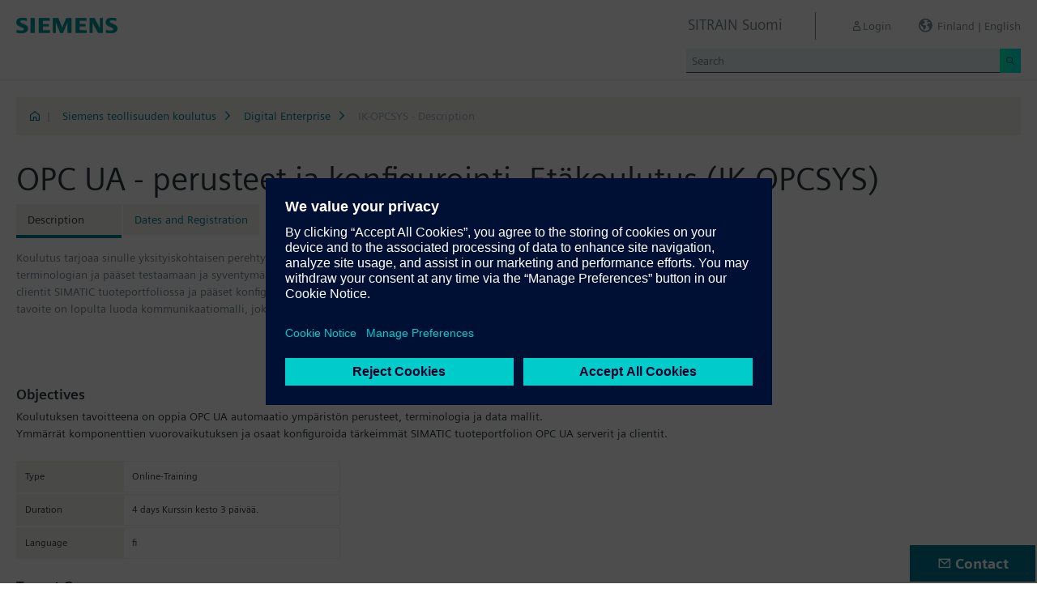

--- FILE ---
content_type: text/html;charset=UTF-8
request_url: https://www.sitrain-learning.siemens.com/FI/en/rw9875/OPC-UA-perusteet-ja-konfigurointi-Et%C3%A4koulutus
body_size: 5736
content:

<!DOCTYPE html>
<html lang="en_GB">

<head>
<!-- START Newton htmlHeader.ftl -->
<meta charset="utf-8">
<meta name="viewport" content="width=device-width, initial-scale=1, shrink-to-fit=no">
<meta http-equiv="x-ua-compatible" content="ie=edge">
<meta http-equiv="Content-Type" content="text/html; charset=utf-8"/>
<meta name="author" content="" />
<meta name="robots" content="all" />
	<meta  name="DC.Title" content="OPC UA - perusteet ja konfigurointi, Etäkoulutus" />
	<meta  name="DC.Subject" content="OPC UA - perusteet ja konfigurointi, Etäkoulutus" />
	<meta  name="DC.Description.Abstract" content="Koulutus tarjoaa sinulle yksityiskohtaisen perehtymisen OPC UA systeemin peruskonseptiin ja sen liittymiin. 
Opit abstraktin mallin terminologian ja pääset testaamaan ja syventymään useisiin OPC UA sopiviin komponentteihin.
Opit tärkeimmät OPC UA serverit ja clientit SIMATIC tuoteportfoliossa ja pääset konfiguroimaan ja ohjelmoimaan niitä käytännön harjoituksissa.
Jatkuvan harjoituksen tavoite on lopulta luoda kommunikaatiomalli, joka pohjautuu yksinomaan OPC UA kommunikointiin." />
	<meta  name="description" content="Koulutus tarjoaa sinulle yksityiskohtaisen perehtymisen OPC UA systeemin peruskonseptiin ja sen liittymiin. 
Opit abstraktin mallin terminologian ja pääset testaamaan ja syventymään useisiin OPC UA sopiviin komponentteihin.
Opit tärkeimmät OPC UA serverit ja clientit SIMATIC tuoteportfoliossa ja pääset konfiguroimaan ja ohjelmoimaan niitä käytännön harjoituksissa.
Jatkuvan harjoituksen tavoite on lopulta luoda kommunikaatiomalli, joka pohjautuu yksinomaan OPC UA kommunikointiin." />
	<meta  name="keywords" content="dynamicContentNewton"/>
<meta  name="DC.Language" content="en" />
<meta  name="Template" content="productPage" />
<title>OPC UA - perusteet ja konfigurointi, Etäkoulutus (IK-OPCSYS) - SITRAIN Suomi, Siemens Training</title>
<meta  http-equiv="imagetoolbar" content="no" />
<meta  name="copyright" content="Copyright Siemens AG - all rights reserved" />
	<link  rel="canonical" href="https://www.sitrain-learning.siemens.com/FI/en/rw9875/OPC-UA-perusteet-ja-konfigurointi-Et%C3%A4koulutus" />

<link  rel="stylesheet" type="text/css" href="/.resources/magnolia-lcg-theme/css/newton/datatables.min.css" media="screen, projection, print" />
<link  rel="stylesheet" type="text/css" href="/.resources/magnolia-lcg-theme/css/newton/bootstrap-datepicker3.standalone.min.css" media="screen, projection, print" />
<link  rel="stylesheet" type="text/css" href="/.resources/magnolia-lcg-theme/css/newton/select2.min.css" media="screen, projection, print" />
<link  rel="stylesheet" type="text/css" href="/.resources/magnolia-lcg-theme/css/newton/softdecc.css" media="screen, projection, print" />

<script src="/.resources/magnolia-lcg-theme/js/newton/jquery-3.6.0.min.js"></script>
<script src="/.resources/magnolia-lcg-theme/js/newton/bootstrap.bundle.min.js"></script>
<script src="/.resources/magnolia-lcg-theme/js/newton/datatables.min.js"></script>
<script src="/.resources/magnolia-lcg-theme/js/newton/bootstrap-autocomplete.min.js"></script>
<script src="/.resources/magnolia-lcg-theme/js/newton/bootstrap-datepicker.min.js"></script>
<script src="/.resources/magnolia-lcg-theme/js/newton/select2.full.min.js"></script>
<script src="/.resources/magnolia-lcg-theme/js/newton/softdecc.js"></script>

<!-- END Newton htmlHeader.ftl --></head>


<body>
	<div id="sdGeneralDataContainer" class="d-none"
		data-webportal='FI-PL'
		data-mainportalkey='PLG'
		data-current='/FI/en/product/chapter/QAW2FGH/course/QJCON1W/description.do?hash=699d105696351ac8314fda2ca977c8de'
		data-current2='/FI/en/product/chapter/QAW2FGH/course/QJCON1W/description.do?hash=699d105696351ac8314fda2ca977c8de'
		data-rwk='9875'
		data-tab=''
		data-lang='en'
		data-show-toast='/PLG/ajax/getJson.do?url=/FI-PL/en/ajax/showToast.do&hash=fc63b27a26f58c99ed5926cde48b18d3'
		data-ctx-language='en'
			data-breadcrumb='Home/Siemens teollisuuden koulutus/Digital Enterprise/IK-OPCSYS - Description'
			data-template='productPage'
				data-login='logged_out'
				data-ucountry=''
			data-ctitle='OPC UA - perusteet ja konfigurointi, Etäkoulutus'
			data-cnumber='FI_IK-OPCSYS_VIR'
			data-csegment='FCK'
			data-catname='NFIPL'
			data-catnamedetail='Siemens teollisuuden koulutus'
			data-searchterm=''
			data-resultcount=''
			data-facetlang='[]'
			data-facetcountry='[]'
			data-facettimefrom=''
			data-facettimeto=''
			data-facettheme='[]'
	></div>

<!-- START Newton branding.ftl -->

	<div class="fixed-top sd-search-inactive" id="sd-header">
		<div class="container-fluid sd-content-container">
			<div id="sd-header-left-div">
				<div id="sd-header-logo"><img src="/_images/newton/siemens-logo-newton.png" /></div>
			</div>
			<div id="sd-header-right-div">
				<div id="sd-header-applicationname" class="sd-header-right d-none d-md-inline-block">
					<h5>SITRAIN Suomi</h5>
				</div>
				<div id="sd-header-menu" class="sd-header-right">
					<a id="sd-search-icon" class="sd-mr-30" href="#">
						<span class="sd-icon-Search"></span><span class="d-none d-lg-inline">Search</span>
					</a>
						<a id="sd-login-button" class="d-inline-block sd-mr-30" href="#" data-login-action="">
							<span class="sd-icon-User"></span><span class="d-none d-lg-inline">Login</span>
						</a>
					<a id="sd-language-region-button" class="d-inline-block" href="#">
						<span class="icon-globe"></span><span class="d-none d-lg-inline">Finland | English</span>
					</a>
				</div>
			</div>
			<div id="sd-header-search" class="row no-gutters ">
				<div class="col-12 col-md-6 offset-md-6 col-lg-4 offset-lg-8">
					<form method="post"
							action='/FI/en/search/quickSearchText/index.do'
							class="search-loading"
							id="search">
						<div id="sd-header-search-input-wrapper" class="input-group input-group-sm">
							<input type="text" class="form-control sd-site-search-input sd-autocomplete-input" name="query" placeholder="Search"
									data-autocomplete-url="/PLG/ajax/getJson.do?url=/searchAutocomplete"
									data-portal-key="FI-PL"
									autocomplete="off" />
							<div class="input-group-append sd-append-icon">
								<button class="btn btn-secondary" type="submit"><span class="sd-icon-Search"></span></button>
							</div>
						</div>
					</form>
				</div>
			</div>

		</div>
	</div>
	<div id="sd-header-spacer" class=""></div>


	<!-- Companion DASHBOARD -->
	<div id="sd-companion-dashboard" class="sd-companion-div sd-companion-close">
		<div class="container-fluid sd-content-container">
			<div class="row no-gutters">
				<div class="col-0 col-md-6 sd-companion-background sd-companion-close"></div>
				<div class="col-12 col-md-6 sd-companion-content">
					<div class="sd-companion-header">
						<button class="close sd-companion-close" type="button" aria-label="Close">
							<span class="icon-close sd-companion-close"></span>
						</button>
					</div>
					<div class="sd-companion-body">
						<h3 class="mt-0 mb-4">My Dashboard</h3>

						<div class="row">
							<div class="sd-dashboard-section col-12 col-lg-6">
								<hr class="my-1"/>
								<div class="d-flex flex-row">
									<div><div class="sd-dashboard-icon sd-dashboard-icon-mydata"><span class="sd-icon-User"></span></div></div>
									<div class="ml-3 flex-grow-1">
										<h3>My Profile</h3>
										<ul class="list-unstyled">
											<li><a  href="/FI/en/userManagement/showUserData.do?hash=026d1c7565d061c343191a099dead5cd" class="link-arrow-right">My Data</a></li>
										</ul>
									</div>
								</div>
							</div>
							<div class="sd-dashboard-section col-12 col-lg-6">
								<hr class="my-1"/>
								<div class="d-flex flex-row">
									<div><div class="sd-dashboard-icon sd-dashboard-icon-mytraining"><span class="icon-rating"></span></div></div>
									<div class="ml-3 flex-grow-1">
										<h3>MyTraining</h3>
										<ul class="list-unstyled">
											<li><!-- START Newton myLearningLink.ftl -->
<a href="/FI/en/MyTraining?hash=8a5950d20f040c469e25f01ae95ea305"
		class="link-arrow-right text-nowrap">My Learning</a>
<!-- END Newton myLearningLink.ftl --></li>
											<li><a href="/FI/en/userManagement/newsletter/show.do?hash=c8f912146c1db0a810d671b2046a4464" class="link-arrow-right">Newsletter</a></li>
											<li><a href="/FI/en/approval/responsible/current/list.do?hash=a0a5fbeb8f19d475c413ebfbd46b2134" class="link-arrow-right">My Approvals</a></li>
										</ul>
									</div>
								</div>
							</div>
							<div class="col-12 col-md-6 offset-md-6 col-lg-4 offset-lg-8 mt-4">
									<a class="btn btn-primary text-decoration-none float-right col-12 col-md-12 col-lg-9" 
										href="/oidcRedirect/?logout=https%3A%2F%2Fwww.sitrain-learning.siemens.com/oidc/endpoint/logout_response.do">Logout</a>
							</div>
						</div>

					</div>
				</div>
			</div>
		</div>
	</div>

	<!-- Companion LANGAGE/REGION -->
	<div id="sd-companion-language-region" class="sd-companion-div sd-companion-close">
		<div class="container-fluid sd-content-container">
			<div class="row no-gutters">
				<div class="col-0 col-md-6 sd-companion-background sd-companion-close"></div>
				<div class="col-12 col-md-6 sd-companion-content">
					<div class="sd-companion-header">
						<button class="close sd-companion-close" type="button" aria-label="Close">
							<span class="icon-close sd-companion-close"></span>
						</button>
					</div>
					<div class="sd-companion-body">
						<div id="sd-companion-language-region-body"></div>
						<div class="row mt-4">
							<div class="col-12 col-md-6 offset-md-6 col-lg-4 offset-lg-8 mt-5 mb-3">
								<button type="button" class="sd-companion-close btn btn-secondary w-100 d-flex">Close</button>
							</div>
						</div>
					</div>
				</div>
			</div>
		</div>
	</div>

	<div id="contact4Modal" class="d-none"><div class="main-block clearfix">
	<h3>Yhteystiedot :</h3>
	<p>Tarvonsalmenkatu 19, Espoo </p>
	<p>Derby Business park </p>
	<p><br/>Koulutusp&auml;&auml;llikk&ouml;: </p>
	<p>Mr. Jari Rintala</p>
	<p>Puh. +358 (10) 511 3794</p>
	<p><br/>Asiakaspalvelukeskus</p>
	<p>Puh. +385 (10= 511 3100</p>
	<p><br/>Email: <a href="mailto:koulutus.fi@siemens.com " class="email">koulutus.fi@siemens.com </a> </p>

</div></div>

<!-- END Newton branding.ftl -->
<!-- START Newton breadcrumb.ftl -->


	<div class="sd-content-cluster sd-content-cluster-white pb-0">
		<div class="container-fluid sd-content-container">
			<div class="sd-breadcrumb">
				<div>
					<a href="/FI/en/index"><span class="sd-icon-Home"></span></a>
					<span class="pl-1">|</span>
				</div>
				<ol>
						    		<li><a href="/FI/en/rw2870/Siemens-teollisuuden-koulutus" class="sd-bc-link">Siemens teollisuuden koulutus</a></li>
						    		<li><a href="/FI/en/rw48772/Digital-Enterprise" class="sd-bc-link">Digital Enterprise</a></li>
									<li class="active">IK-OPCSYS - Description</li>
			    </ol>
			</div>
		</div>
	</div>

<!-- END Newton breadcrumb.ftl -->
<!-- START Newton mainArea.ftl -->

 	<!-- START Newton mainArea:left-content -->
			<!-- START Newton columnLayoutOne.ftl -->

<!-- START Newton contentClusterColorClassInclude.ftl -->
<!-- END Newton contentClusterColorClassInclude.ftl -->	<div class="sd-content-cluster sd-content-cluster-white">
	    <div class="container-fluid sd-content-container">
	        <!-- NEWTON mainColumnParagraphsColumn1 in Newton columnLayoutOne.ftl -->
<!-- START columnLayout.ftl -->

<!-- START Newton courseDescription.ftl -->

<h1 >OPC UA - perusteet ja konfigurointi, Etäkoulutus (IK-OPCSYS)</h1>

<!-- START Newton productTab.ftl -->



<ul class="sd-tab-nav row no-gutters mb-3">
		<li class=" active">
				<span>Description</span>
		</li>
		<li class=" ">
					<a class="sd-tab-link"href='/FI/en/rw9875d/OPC-UA-perusteet-ja-konfigurointi-Etäkoulutus_Dates_and_Registration'>Dates and Registration</a>
		</li>
</ul>
<!-- END Newton productTab.ftl -->
<!-- START Newton seminarDescription.ftl -->


	<script src="/.resources/magnolia-lcg-theme/js/newton/documentsChecker.js"
	id="sd-download-documents-js-data" 
	data-sd-download-url="/PLG/ajax/getAjax.do?url=/FI-PL/en/documents/ajax/list.do"
	data-sd-querystring="tcmid=QJCON1W&courseType=course"
	></script>

<div class="row">

		<div class="col-12 col-lg-8">
			<div class="sd-shortDescription"><div><ul class="desc-0"><li class="clear-bullet">Koulutus tarjoaa sinulle yksityiskohtaisen perehtymisen OPC UA systeemin peruskonseptiin ja sen liittymiin. 
Opit abstraktin mallin terminologian ja pääset testaamaan ja syventymään useisiin OPC UA sopiviin komponentteihin.
Opit tärkeimmät OPC UA serverit ja clientit SIMATIC tuoteportfoliossa ja pääset konfiguroimaan ja ohjelmoimaan niitä käytännön harjoituksissa.
Jatkuvan harjoituksen tavoite on lopulta luoda kommunikaatiomalli, joka pohjautuu yksinomaan OPC UA kommunikointiin.</li></ul></div></div>
	</div>
	
			<div class="col-12 col-lg-8 mb-3">
				<a href="/FI/en/rw14608/OPC-UA-perusteet-ja-konfigurointi" class="link btn btn-secondary text-decoration-none float-right col-12 col-md-6">
also available as face-to-face training				</a>
			</div>
</div>
<div class="row">
	<div class="col-12 col-lg-8">
		
<!-- START Newton descriptionElementBlock.ftl -->
	<div class="sd-courseDescription-element"><h3>Objectives</h3><div><ul class="desc-0"><li class="clear-bullet">Koulutuksen tavoitteena on oppia OPC UA automaatio ympäristön perusteet, terminologia ja data mallit. </li><li class="clear-bullet">Ymmärrät komponenttien vuorovaikutuksen ja osaat konfiguroida tärkeimmät  SIMATIC tuoteportfolion OPC UA serverit ja clientit.</li></ul></div></div>
<!-- END Newton descriptionElementBlock.ftl -->

		<div class="row mt-4">
			<div class="col-12 col-md-6">
				<table class="sd-key-value-table w-100 ">
					<tbody>
						<tr>
							<td>Type</td>
							<td>Online-Training</td>
						</tr>
						<tr>
							<td>Duration</td>
							<td>
4 days									Kurssin kesto 3 päivää.
							</td>
						</tr>
						<tr>
							<td>Language</td>
								<td><span title="Finnish">fi</span></td>
						</tr>
					</tbody>
				</table>
			</div>
		</div>

<!-- START Newton descriptionElementBlock.ftl -->
	<div class="sd-courseDescription-element"><h3>Target Group</h3><div><ul class="desc-0"><li class="clear-bullet">Automaatioinsinöörit</li><li class="clear-bullet">Ohjelmoijat</li><li class="clear-bullet">Käyttöönottohenkilöt</li></ul></div></div>
<!-- END Newton descriptionElementBlock.ftl -->

<!-- START Newton descriptionElementBlock.ftl -->
	<div class="sd-courseDescription-element"><h3>Content</h3><div><ul class="desc-0"><li class="clear-bullet">•	OPC esittely</li><li class="clear-bullet">•	OPC UA infrastruktuuri</li><li class="clear-bullet">•	OPC UA tietoturva</li><li class="clear-bullet">•	OPC UA määrittelyt, tietorakenteet ja profiilit</li><li class="clear-bullet">•	SIMATIC logiikat OPC UA serverinä ja clienttina:</li><li class="clear-bullet">o	OPC UA serverin konfigurointi</li><li class="clear-bullet">o	OPC UA metodit</li><li class="clear-bullet">o	OPC UA clientin ohjelmointi Simatic logiikassa</li><li class="clear-bullet">•	OPC UA Companion Specification</li><li class="clear-bullet">o	Logiikan OPC UA rajapinnan määritys käyttäen SiOME työkalua</li><li class="clear-bullet">•	SIMATIC HMI tuoteperheen OPC UA server ja client ominaisuudet. </li><li class="clear-bullet">o	SIMATIC HMI Comfort/Mobile Panel</li><li class="clear-bullet">o	SIMATIC WinCC Runtime Advanced</li><li class="clear-bullet">o	SIMATIC WinCC Runtime Professional</li><li class="clear-bullet">•	SIMATIC NET OPC Server</li><li class="clear-bullet">•	Yleiset OPC UA client ohjelmat testausta varten (UaExpert, OPC Scout)</li><li class="clear-bullet">•	OPC UA kommunikoinnin suorituskyky</li><li class="clear-bullet">•	OPC UA kommunikoinnin diagnosointi ja vianhaku</li></ul></div></div>
<!-- END Newton descriptionElementBlock.ftl -->

	</div>
</div>
</div><!-- extra closing of sd-content-container -->
</div><!-- extra closing of sd-content-cluster -->
<div id="sd-courseDescription-rating-target" ></div>
<div class="sd-content-cluster sd-content-cluster-white pt-0"><!-- extra opening of sd-content-container for rating -->
<div class="container-fluid sd-content-container"><!-- extra opening of sd-content-container for rating -->
<div class="row">
	<div id="sd-courseDescription-block-after-rating" class="col-12 col-lg-8">
<!-- START Newton descriptionElementBlock.ftl -->
	<div class="sd-courseDescription-element"><h3>Prerequisites</h3><div><ul class="desc-0"><li class="clear-bullet">Perusosaaminen tietoverkoista. TIA-PRO1 tai TIA-SERV1 koulutuksia vastaava tieto.</li></ul></div></div>
<!-- END Newton descriptionElementBlock.ftl -->

<!-- START Newton descriptionElementBlock.ftl -->
	<div class="sd-courseDescription-element"><h3>Note</h3><div><ul class="desc-0"><li class="clear-bullet">Koulutus annetaan MS Teams sovelluksen välityksellä. Koulutettavalla on etähallinta harjoituslaitteiston käyttöön tai virtuaalikoneeseen omalta koneeltaan.</li><li class="clear-bullet">Kurssimateriaali on englanniksi ja jaetaan sähköisessä muodossa (pdf). </li><li class="clear-bullet">Vientivalvonta AL :N / ECCN:N</li></ul></div></div>
<!-- END Newton descriptionElementBlock.ftl -->

			<div class="sd-courseDescription-element">
					<h3>
Fee					</h3>
				<div>
2,240 EUR							<br  />
						
				</div>
			</div>

			<div class="sd-courseDescription-element sd-documents-wrapper d-none">
				<h3>
Downloads				</h3>
			</div>

	</div>
</div>
<!-- END Newton seminarDescription.ftl -->
<!-- END Newton courseDescription.ftl -->
<!-- END columnLayout.ftl -->	    </div>
	</div>
<!-- END Newton columnLayoutOne.ftl -->	<!-- END Newton mainArea:left-content -->

	<!-- START Newton mainArea:mainRightColumn -->
	<div class="sd-content-cluster sd-content-cluster-white">
        <div class="container-fluid sd-content-container">
<!-- START rightColumn.ftl -->

<!-- START Newton feedback.ftl -->
<!-- START Newton stars.ftl -->
<!-- END Newton stars.ftl --><!-- END Newton feedback.ftl --><!-- END rightColumn.ftl -->
    	</div>
    </div>
	<!-- END Newton mainArea:mainRightColumn -->

<!-- END Newton mainArea.ftl -->
<!-- START Newton footer.ftl -->
	<!-- PAGE TOOL -->
	<div id="sd-floating-page-tool">
<!-- START Newton helperBar.ftl -->




	<a
			data-ste-action="tools.contact"
			href="#"
			class="d-block d-md-inline-block 
				 btn-primary btn btn-lg sd-floating-button  
				sd-general-modal-trigger "
			title="Contact"
			data-sd-modal-body-id="contact4Modal">
		<span class="sd-icon-Email sd-icon-Email-padding"></span><span class="sd-page-tool-item-text">
			Contact
		</span>
	</a>
<!-- END Newton helperBar.ftl -->	</div>

<!-- FOOTER -->
<footer id="sd-footer">
	<div class="container-fluid sd-content-container ">
		<div class="row mb-3">
			<div class="col-md-8 col-lg-10">
				<div id="sd-footer-page-tool">
<!-- START Newton helperBar.ftl -->




	<a
			data-ste-action="tools.notepad"
			href="/FI/en/notepad/course/QJCON1W/L0ZJL2VuL3Byb2R1Y3QvY2hhcHRlci9RQVcyRkdIL2NvdXJzZS9RSkNPTjFXL2Rlc2NyaXB0aW9uLmRv/add.do?hash=76f43af3f52bb3d96da55b49b9337046"
			class="d-flex align-items-center d-md-inline-block sd-page-tool-item sd-floating-icon-width"
			title="Adds product to the notepad" >
		<span class="sd-icon-Favorite sd-floating-icon-width"></span><span class="sd-page-tool-item-text">
			Adds product to the notepad
		</span>
	</a><a
			data-ste-action="tools.sharemail"
			href="mailto:?subject=Visit%20this%20website&body=I%20found%20this%20website%20and%20thought%20you%20might%20like%20it%3A%20%3Chttps%3A%2F%2Fwww.sitrain-learning.siemens.com%2FFI%2Fen%2Frw9875%2FOPC-UA-perusteet-ja-konfigurointi-Et%25C3%25A4koulutus%3E"
			class="d-flex align-items-center d-md-inline-block sd-page-tool-item sd-floating-icon-width"
			title="Recommend this page" >
		<span class="sd-icon-Share sd-floating-icon-width"></span><span class="sd-page-tool-item-text">
			Recommend this page
		</span>
	</a><a
			data-ste-action="tools.pdf" target="_blank"
			href="https://www.sitrain-learning.siemens.com/FI/en/product/chapter/QAW2FGH/course/QJCON1W/pdf.do?hash=a59b342dd1f2755f7242f46184c15518"
			class="d-flex align-items-center d-md-inline-block sd-page-tool-item sd-floating-icon-width"
			title="Product description as pdf file for download">
		<span class="sd-icon-Document-PDF sd-floating-icon-width"></span><span class="sd-page-tool-item-text">
			 Product description as pdf file for download
		</span>
	</a>

<!-- END Newton helperBar.ftl -->				</div>
			</div>
			<div class="col-md-4 col-lg-2">
				<div id="sd-footer-social" class="font-weight-bold">
					<a href="https://x.com/siemens" target="_blank"><span class="sd-icon-X"></span></a>
					<a href="https://www.linkedin.com/company/siemens" target="_blank"><span class="sd-icon-Linkedin"></span></a>
					<a href="https://www.facebook.com/Siemens" target="_blank"><span class="sd-icon-Facebook"></span></a>
					<a href="https://www.youtube.com/user/Siemens" target="_blank"><span class="sd-icon-YouTube"></span></a>
					<a href="https://www.instagram.com/siemens/" target="_blank"><span class="sd-icon-Instagram"></span></a>
				</div>
				<div class="d-md-none mt-1">
					<a
						data-ste-action="tools.contact"
						href="#"
						class="btn btn-lg btn-thirdly sd-general-modal-trigger"
						title="Contact"
						data-sd-modal-body-id="contact4Modal">
						Contact
					</a>
				</div>
			</div>
			
			<div class="col-md-8 col-lg-10">
				<div id="sd-footer-general">
					<a href="https://www.siemens.com" class="mr-5 d-block d-md-inline" target="_blank">© Siemens AG 2023 - 2024</a>
<a href="https://www.siemens.com/global/en/general/legal.html" class="mr-5 d-block d-md-inline" target="_blank">Corporate Information</a>
<a href="https://www.siemens.com/fi/fi/general/privacy-notice.html" class="mr-5 d-block d-md-inline" target="_blank">Privacy Policy</a>
<a href="https://www.siemens.com/fi/fi/general/cookie-notice.html" class="mr-5 d-block d-md-inline" target="_blank">Cookie notice</a>
<a href="https://www.siemens.com/global/en/general/terms-of-use.html" class="mr-5 d-block d-md-inline" target="_blank">Terms of use</a>
<a href="https://www.siemens.com/global/en/general/digital-id.html" class="mr-5 d-block d-md-inline" target="_blank">Digital ID</a>
				</div>
			</div>
			<div class="d-none d-md-block col-md-4 col-lg-2">
				<a
					data-ste-action="tools.contact"
					href="#"
					class="btn btn-lg btn-thirdly text-center sd-general-modal-trigger"
					title="Contact"
					data-sd-modal-body-id="contact4Modal">
					Contact
					<span class="sd-icon-Email ml-2"></span>
				</a>
			</div>
		</div>
	</div>
</footer>


	<!-- GENERAL MODAL -->
<!-- START Newton sdGeneralModal.ftl -->

<div class="modal fade" id="sd-general-modal" tabindex="-1" role="dialog" >
	<div class="modal-dialog" role="document">
		<div class="modal-content">
			<div class="modal-header">
				<h3 class="modal-title">Modal-Title</h3>
				<button type="button" class="close" data-dismiss="modal" aria-label="Close"></button>
			</div>
			<div class="modal-body text-break">Modal-Body</div>
			<div class="modal-footer">
				<button class="btn btn-primary" data-dismiss="modal">OK</button>
			</div>
		</div>
	</div>
</div>
<!-- END Newton sdGeneralModal.ftl -->
<!-- END Newton footer.ftl -->

	    <script src="/.resources/magnolia-lcg-theme/js/ote_data.js"></script>
<script src="https://w3.siemens.com/ote/ote_config.js"></script>
<script src="https://w3.siemens.com/osspad3/ote/sitrain/ote.js"></script>

    
    	<script src="//assets.adobedtm.com/5dfc7d97c6fb/b88cd31b2f12/launch-6e75e767cde9.min.js" async></script>
</body>
</html>